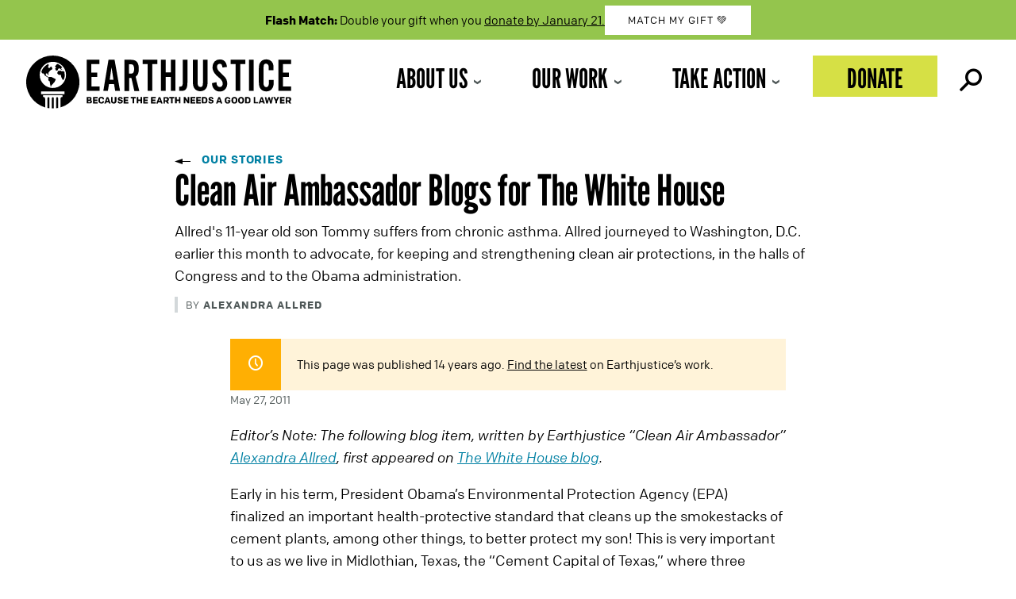

--- FILE ---
content_type: text/css
request_url: https://earthjustice.org/wp-content/themes/earthjustice/fonts/colfax/font-styles.css?ver=6.8.3
body_size: -85
content:
/*
see font-styles.css.orig for original file provided by https://processtypefoundry.com/
- - - > |  @font-face  | < - - - 
*/

/* Colfax Web Regular */
	@font-face {
	font-family: 'ColfaxWeb';
	src: url('ColfaxWebRegular/ColfaxWebRegular.woff2') format('woff2'),
	     url('ColfaxWebRegular/ColfaxWebRegular.woff') format('woff');
	font-weight: 400;
	font-style: normal;
	}

/* Colfax Web Regular Italic */
	@font-face {
	font-family: 'ColfaxWeb';
	src: url('ColfaxWebRegularItalic/ColfaxWebRegularItalic.woff2') format('woff2'),
	     url('ColfaxWebRegularItalic/ColfaxWebRegularItalic.woff') format('woff');
	font-weight: 400;
	font-style: italic;
	}

/* Colfax Web Bold */
	@font-face {
	font-family: 'ColfaxWeb';
	src: url('ColfaxWebBold/ColfaxWebBold.woff2') format('woff2'),
	     url('ColfaxWebBold/ColfaxWebBold.woff') format('woff');
	font-weight: 700;
	font-style: normal;
	}

/* Colfax Web Bold Italic */
	@font-face {
	font-family: 'ColfaxWeb';
	src: url('ColfaxWebBoldItalic/ColfaxWebBoldItalic.woff2') format('woff2'),
	     url('ColfaxWebBoldItalic/ColfaxWebBoldItalic.woff') format('woff');
	font-weight: 700;
	font-style: italic;
	}

/*
- - - > |  Font Classes  | < - - - 
*/
.ColfaxWebRegular {
	font-family: 'ColfaxWeb';
	font-weight: 400;
	font-style: normal;
	}

.ColfaxWebRegularItalic {
	font-family: 'ColfaxWeb';
	font-weight: 400;
	font-style: italic;
	}

.ColfaxWebBold {
	font-family: 'ColfaxWeb';
	font-weight: 700;
	font-style: normal;
	}

.ColfaxWebBoldItalic {
	font-family: 'ColfaxWeb';
	font-weight: 700;
	font-style: italic;
	}
